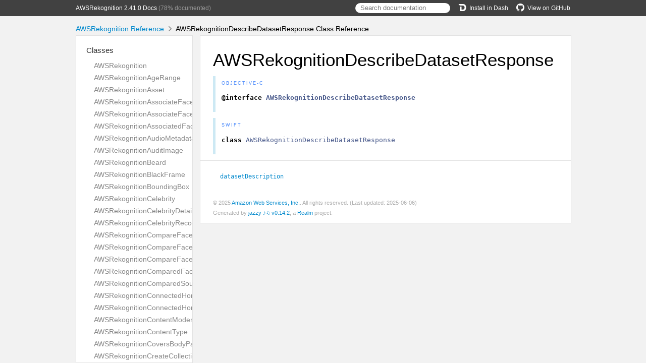

--- FILE ---
content_type: text/html; charset=utf-8
request_url: https://aws-amplify.github.io/aws-sdk-ios/docs/reference/AWSRekognition/Classes/AWSRekognitionDescribeDatasetResponse.html
body_size: 4816
content:
<!DOCTYPE html>
<html lang="en">
  <head>
    <title>AWSRekognitionDescribeDatasetResponse Class Reference</title>
    <link rel="stylesheet" type="text/css" href="../css/jazzy.css" />
    <link rel="stylesheet" type="text/css" href="../css/highlight.css" />
    <meta charset='utf-8'>
    <script src="../js/jquery.min.js" defer></script>
    <script src="../js/jazzy.js" defer></script>
    
    <script src="../js/lunr.min.js" defer></script>
    <script src="../js/typeahead.jquery.js" defer></script>
    <script src="../js/jazzy.search.js" defer></script>
  </head>
  <body>
    <a name="//apple_ref/objc/Class/AWSRekognitionDescribeDatasetResponse" class="dashAnchor"></a>
    <a title="AWSRekognitionDescribeDatasetResponse Class Reference"></a>
    <header>
      <div class="content-wrapper">
        <p><a href="../index.html">AWSRekognition 2.41.0 Docs</a> (78% documented)</p>
        <p class="header-right"><a href="https://github.com/aws-amplify/aws-sdk-ios"><img src="../img/gh.png" alt="GitHub"/>View on GitHub</a></p>
        <p class="header-right"><a href="dash-feed://https%3A%2F%2Faws-amplify.github.io%2Faws-sdk-ios%2Fdocs%2Freference%2Fdocsets%2FAWSRekognition.xml"><img src="../img/dash.png" alt="Dash"/>Install in Dash</a></p>
        <div class="header-right">
          <form role="search" action="../search.json">
            <input type="text" placeholder="Search documentation" data-typeahead>
          </form>
        </div>
      </div>
    </header>
    <div class="content-wrapper">
      <p id="breadcrumbs">
        <a href="../index.html">AWSRekognition Reference</a>
        <img id="carat" src="../img/carat.png" alt=""/>
        AWSRekognitionDescribeDatasetResponse Class Reference
      </p>
    </div>
    <div class="content-wrapper">
      <nav class="sidebar">
        <ul class="nav-groups">
          <li class="nav-group-name">
            <a href="../Classes.html">Classes</a>
            <ul class="nav-group-tasks">
              <li class="nav-group-task">
                <a href="../Classes/AWSRekognition.html">AWSRekognition</a>
              </li>
              <li class="nav-group-task">
                <a href="../Classes/AWSRekognitionAgeRange.html">AWSRekognitionAgeRange</a>
              </li>
              <li class="nav-group-task">
                <a href="../Classes/AWSRekognitionAsset.html">AWSRekognitionAsset</a>
              </li>
              <li class="nav-group-task">
                <a href="../Classes/AWSRekognitionAssociateFacesRequest.html">AWSRekognitionAssociateFacesRequest</a>
              </li>
              <li class="nav-group-task">
                <a href="../Classes/AWSRekognitionAssociateFacesResponse.html">AWSRekognitionAssociateFacesResponse</a>
              </li>
              <li class="nav-group-task">
                <a href="../Classes/AWSRekognitionAssociatedFace.html">AWSRekognitionAssociatedFace</a>
              </li>
              <li class="nav-group-task">
                <a href="../Classes/AWSRekognitionAudioMetadata.html">AWSRekognitionAudioMetadata</a>
              </li>
              <li class="nav-group-task">
                <a href="../Classes/AWSRekognitionAuditImage.html">AWSRekognitionAuditImage</a>
              </li>
              <li class="nav-group-task">
                <a href="../Classes/AWSRekognitionBeard.html">AWSRekognitionBeard</a>
              </li>
              <li class="nav-group-task">
                <a href="../Classes/AWSRekognitionBlackFrame.html">AWSRekognitionBlackFrame</a>
              </li>
              <li class="nav-group-task">
                <a href="../Classes/AWSRekognitionBoundingBox.html">AWSRekognitionBoundingBox</a>
              </li>
              <li class="nav-group-task">
                <a href="../Classes/AWSRekognitionCelebrity.html">AWSRekognitionCelebrity</a>
              </li>
              <li class="nav-group-task">
                <a href="../Classes/AWSRekognitionCelebrityDetail.html">AWSRekognitionCelebrityDetail</a>
              </li>
              <li class="nav-group-task">
                <a href="../Classes/AWSRekognitionCelebrityRecognition.html">AWSRekognitionCelebrityRecognition</a>
              </li>
              <li class="nav-group-task">
                <a href="../Classes/AWSRekognitionCompareFacesMatch.html">AWSRekognitionCompareFacesMatch</a>
              </li>
              <li class="nav-group-task">
                <a href="../Classes/AWSRekognitionCompareFacesRequest.html">AWSRekognitionCompareFacesRequest</a>
              </li>
              <li class="nav-group-task">
                <a href="../Classes/AWSRekognitionCompareFacesResponse.html">AWSRekognitionCompareFacesResponse</a>
              </li>
              <li class="nav-group-task">
                <a href="../Classes/AWSRekognitionComparedFace.html">AWSRekognitionComparedFace</a>
              </li>
              <li class="nav-group-task">
                <a href="../Classes/AWSRekognitionComparedSourceImageFace.html">AWSRekognitionComparedSourceImageFace</a>
              </li>
              <li class="nav-group-task">
                <a href="../Classes/AWSRekognitionConnectedHomeSettings.html">AWSRekognitionConnectedHomeSettings</a>
              </li>
              <li class="nav-group-task">
                <a href="../Classes/AWSRekognitionConnectedHomeSettingsForUpdate.html">AWSRekognitionConnectedHomeSettingsForUpdate</a>
              </li>
              <li class="nav-group-task">
                <a href="../Classes/AWSRekognitionContentModerationDetection.html">AWSRekognitionContentModerationDetection</a>
              </li>
              <li class="nav-group-task">
                <a href="../Classes/AWSRekognitionContentType.html">AWSRekognitionContentType</a>
              </li>
              <li class="nav-group-task">
                <a href="../Classes/AWSRekognitionCoversBodyPart.html">AWSRekognitionCoversBodyPart</a>
              </li>
              <li class="nav-group-task">
                <a href="../Classes/AWSRekognitionCreateCollectionRequest.html">AWSRekognitionCreateCollectionRequest</a>
              </li>
              <li class="nav-group-task">
                <a href="../Classes/AWSRekognitionCreateCollectionResponse.html">AWSRekognitionCreateCollectionResponse</a>
              </li>
              <li class="nav-group-task">
                <a href="../Classes/AWSRekognitionCreateDatasetRequest.html">AWSRekognitionCreateDatasetRequest</a>
              </li>
              <li class="nav-group-task">
                <a href="../Classes/AWSRekognitionCreateDatasetResponse.html">AWSRekognitionCreateDatasetResponse</a>
              </li>
              <li class="nav-group-task">
                <a href="../Classes/AWSRekognitionCreateFaceLivenessSessionRequest.html">AWSRekognitionCreateFaceLivenessSessionRequest</a>
              </li>
              <li class="nav-group-task">
                <a href="../Classes/AWSRekognitionCreateFaceLivenessSessionRequestSettings.html">AWSRekognitionCreateFaceLivenessSessionRequestSettings</a>
              </li>
              <li class="nav-group-task">
                <a href="../Classes/AWSRekognitionCreateFaceLivenessSessionResponse.html">AWSRekognitionCreateFaceLivenessSessionResponse</a>
              </li>
              <li class="nav-group-task">
                <a href="../Classes/AWSRekognitionCreateProjectRequest.html">AWSRekognitionCreateProjectRequest</a>
              </li>
              <li class="nav-group-task">
                <a href="../Classes/AWSRekognitionCreateProjectResponse.html">AWSRekognitionCreateProjectResponse</a>
              </li>
              <li class="nav-group-task">
                <a href="../Classes/AWSRekognitionCreateProjectVersionRequest.html">AWSRekognitionCreateProjectVersionRequest</a>
              </li>
              <li class="nav-group-task">
                <a href="../Classes/AWSRekognitionCreateProjectVersionResponse.html">AWSRekognitionCreateProjectVersionResponse</a>
              </li>
              <li class="nav-group-task">
                <a href="../Classes/AWSRekognitionCreateStreamProcessorRequest.html">AWSRekognitionCreateStreamProcessorRequest</a>
              </li>
              <li class="nav-group-task">
                <a href="../Classes/AWSRekognitionCreateStreamProcessorResponse.html">AWSRekognitionCreateStreamProcessorResponse</a>
              </li>
              <li class="nav-group-task">
                <a href="../Classes/AWSRekognitionCreateUserRequest.html">AWSRekognitionCreateUserRequest</a>
              </li>
              <li class="nav-group-task">
                <a href="../Classes.html#/c:objc(cs)AWSRekognitionCreateUserResponse">AWSRekognitionCreateUserResponse</a>
              </li>
              <li class="nav-group-task">
                <a href="../Classes/AWSRekognitionCustomLabel.html">AWSRekognitionCustomLabel</a>
              </li>
              <li class="nav-group-task">
                <a href="../Classes/AWSRekognitionCustomizationFeatureConfig.html">AWSRekognitionCustomizationFeatureConfig</a>
              </li>
              <li class="nav-group-task">
                <a href="../Classes/AWSRekognitionCustomizationFeatureContentModerationConfig.html">AWSRekognitionCustomizationFeatureContentModerationConfig</a>
              </li>
              <li class="nav-group-task">
                <a href="../Classes/AWSRekognitionDatasetChanges.html">AWSRekognitionDatasetChanges</a>
              </li>
              <li class="nav-group-task">
                <a href="../Classes/AWSRekognitionDatasetDescription.html">AWSRekognitionDatasetDescription</a>
              </li>
              <li class="nav-group-task">
                <a href="../Classes/AWSRekognitionDatasetLabelDescription.html">AWSRekognitionDatasetLabelDescription</a>
              </li>
              <li class="nav-group-task">
                <a href="../Classes/AWSRekognitionDatasetLabelStats.html">AWSRekognitionDatasetLabelStats</a>
              </li>
              <li class="nav-group-task">
                <a href="../Classes/AWSRekognitionDatasetMetadata.html">AWSRekognitionDatasetMetadata</a>
              </li>
              <li class="nav-group-task">
                <a href="../Classes/AWSRekognitionDatasetSource.html">AWSRekognitionDatasetSource</a>
              </li>
              <li class="nav-group-task">
                <a href="../Classes/AWSRekognitionDatasetStats.html">AWSRekognitionDatasetStats</a>
              </li>
              <li class="nav-group-task">
                <a href="../Classes/AWSRekognitionDeleteCollectionRequest.html">AWSRekognitionDeleteCollectionRequest</a>
              </li>
              <li class="nav-group-task">
                <a href="../Classes/AWSRekognitionDeleteCollectionResponse.html">AWSRekognitionDeleteCollectionResponse</a>
              </li>
              <li class="nav-group-task">
                <a href="../Classes/AWSRekognitionDeleteDatasetRequest.html">AWSRekognitionDeleteDatasetRequest</a>
              </li>
              <li class="nav-group-task">
                <a href="../Classes.html#/c:objc(cs)AWSRekognitionDeleteDatasetResponse">AWSRekognitionDeleteDatasetResponse</a>
              </li>
              <li class="nav-group-task">
                <a href="../Classes/AWSRekognitionDeleteFacesRequest.html">AWSRekognitionDeleteFacesRequest</a>
              </li>
              <li class="nav-group-task">
                <a href="../Classes/AWSRekognitionDeleteFacesResponse.html">AWSRekognitionDeleteFacesResponse</a>
              </li>
              <li class="nav-group-task">
                <a href="../Classes/AWSRekognitionDeleteProjectPolicyRequest.html">AWSRekognitionDeleteProjectPolicyRequest</a>
              </li>
              <li class="nav-group-task">
                <a href="../Classes.html#/c:objc(cs)AWSRekognitionDeleteProjectPolicyResponse">AWSRekognitionDeleteProjectPolicyResponse</a>
              </li>
              <li class="nav-group-task">
                <a href="../Classes/AWSRekognitionDeleteProjectRequest.html">AWSRekognitionDeleteProjectRequest</a>
              </li>
              <li class="nav-group-task">
                <a href="../Classes/AWSRekognitionDeleteProjectResponse.html">AWSRekognitionDeleteProjectResponse</a>
              </li>
              <li class="nav-group-task">
                <a href="../Classes/AWSRekognitionDeleteProjectVersionRequest.html">AWSRekognitionDeleteProjectVersionRequest</a>
              </li>
              <li class="nav-group-task">
                <a href="../Classes/AWSRekognitionDeleteProjectVersionResponse.html">AWSRekognitionDeleteProjectVersionResponse</a>
              </li>
              <li class="nav-group-task">
                <a href="../Classes/AWSRekognitionDeleteStreamProcessorRequest.html">AWSRekognitionDeleteStreamProcessorRequest</a>
              </li>
              <li class="nav-group-task">
                <a href="../Classes.html#/c:objc(cs)AWSRekognitionDeleteStreamProcessorResponse">AWSRekognitionDeleteStreamProcessorResponse</a>
              </li>
              <li class="nav-group-task">
                <a href="../Classes/AWSRekognitionDeleteUserRequest.html">AWSRekognitionDeleteUserRequest</a>
              </li>
              <li class="nav-group-task">
                <a href="../Classes.html#/c:objc(cs)AWSRekognitionDeleteUserResponse">AWSRekognitionDeleteUserResponse</a>
              </li>
              <li class="nav-group-task">
                <a href="../Classes/AWSRekognitionDescribeCollectionRequest.html">AWSRekognitionDescribeCollectionRequest</a>
              </li>
              <li class="nav-group-task">
                <a href="../Classes/AWSRekognitionDescribeCollectionResponse.html">AWSRekognitionDescribeCollectionResponse</a>
              </li>
              <li class="nav-group-task">
                <a href="../Classes/AWSRekognitionDescribeDatasetRequest.html">AWSRekognitionDescribeDatasetRequest</a>
              </li>
              <li class="nav-group-task">
                <a href="../Classes/AWSRekognitionDescribeDatasetResponse.html">AWSRekognitionDescribeDatasetResponse</a>
              </li>
              <li class="nav-group-task">
                <a href="../Classes/AWSRekognitionDescribeProjectVersionsRequest.html">AWSRekognitionDescribeProjectVersionsRequest</a>
              </li>
              <li class="nav-group-task">
                <a href="../Classes/AWSRekognitionDescribeProjectVersionsResponse.html">AWSRekognitionDescribeProjectVersionsResponse</a>
              </li>
              <li class="nav-group-task">
                <a href="../Classes/AWSRekognitionDescribeProjectsRequest.html">AWSRekognitionDescribeProjectsRequest</a>
              </li>
              <li class="nav-group-task">
                <a href="../Classes/AWSRekognitionDescribeProjectsResponse.html">AWSRekognitionDescribeProjectsResponse</a>
              </li>
              <li class="nav-group-task">
                <a href="../Classes/AWSRekognitionDescribeStreamProcessorRequest.html">AWSRekognitionDescribeStreamProcessorRequest</a>
              </li>
              <li class="nav-group-task">
                <a href="../Classes/AWSRekognitionDescribeStreamProcessorResponse.html">AWSRekognitionDescribeStreamProcessorResponse</a>
              </li>
              <li class="nav-group-task">
                <a href="../Classes/AWSRekognitionDetectCustomLabelsRequest.html">AWSRekognitionDetectCustomLabelsRequest</a>
              </li>
              <li class="nav-group-task">
                <a href="../Classes/AWSRekognitionDetectCustomLabelsResponse.html">AWSRekognitionDetectCustomLabelsResponse</a>
              </li>
              <li class="nav-group-task">
                <a href="../Classes/AWSRekognitionDetectFacesRequest.html">AWSRekognitionDetectFacesRequest</a>
              </li>
              <li class="nav-group-task">
                <a href="../Classes/AWSRekognitionDetectFacesResponse.html">AWSRekognitionDetectFacesResponse</a>
              </li>
              <li class="nav-group-task">
                <a href="../Classes/AWSRekognitionDetectLabelsImageBackground.html">AWSRekognitionDetectLabelsImageBackground</a>
              </li>
              <li class="nav-group-task">
                <a href="../Classes/AWSRekognitionDetectLabelsImageForeground.html">AWSRekognitionDetectLabelsImageForeground</a>
              </li>
              <li class="nav-group-task">
                <a href="../Classes/AWSRekognitionDetectLabelsImageProperties.html">AWSRekognitionDetectLabelsImageProperties</a>
              </li>
              <li class="nav-group-task">
                <a href="../Classes/AWSRekognitionDetectLabelsImagePropertiesSettings.html">AWSRekognitionDetectLabelsImagePropertiesSettings</a>
              </li>
              <li class="nav-group-task">
                <a href="../Classes/AWSRekognitionDetectLabelsImageQuality.html">AWSRekognitionDetectLabelsImageQuality</a>
              </li>
              <li class="nav-group-task">
                <a href="../Classes/AWSRekognitionDetectLabelsRequest.html">AWSRekognitionDetectLabelsRequest</a>
              </li>
              <li class="nav-group-task">
                <a href="../Classes/AWSRekognitionDetectLabelsResponse.html">AWSRekognitionDetectLabelsResponse</a>
              </li>
              <li class="nav-group-task">
                <a href="../Classes/AWSRekognitionDetectLabelsSettings.html">AWSRekognitionDetectLabelsSettings</a>
              </li>
              <li class="nav-group-task">
                <a href="../Classes/AWSRekognitionDetectModerationLabelsRequest.html">AWSRekognitionDetectModerationLabelsRequest</a>
              </li>
              <li class="nav-group-task">
                <a href="../Classes/AWSRekognitionDetectModerationLabelsResponse.html">AWSRekognitionDetectModerationLabelsResponse</a>
              </li>
              <li class="nav-group-task">
                <a href="../Classes/AWSRekognitionDetectProtectiveEquipmentRequest.html">AWSRekognitionDetectProtectiveEquipmentRequest</a>
              </li>
              <li class="nav-group-task">
                <a href="../Classes/AWSRekognitionDetectProtectiveEquipmentResponse.html">AWSRekognitionDetectProtectiveEquipmentResponse</a>
              </li>
              <li class="nav-group-task">
                <a href="../Classes/AWSRekognitionDetectTextFilters.html">AWSRekognitionDetectTextFilters</a>
              </li>
              <li class="nav-group-task">
                <a href="../Classes/AWSRekognitionDetectTextRequest.html">AWSRekognitionDetectTextRequest</a>
              </li>
              <li class="nav-group-task">
                <a href="../Classes/AWSRekognitionDetectTextResponse.html">AWSRekognitionDetectTextResponse</a>
              </li>
              <li class="nav-group-task">
                <a href="../Classes/AWSRekognitionDetectionFilter.html">AWSRekognitionDetectionFilter</a>
              </li>
              <li class="nav-group-task">
                <a href="../Classes/AWSRekognitionDisassociateFacesRequest.html">AWSRekognitionDisassociateFacesRequest</a>
              </li>
              <li class="nav-group-task">
                <a href="../Classes/AWSRekognitionDisassociateFacesResponse.html">AWSRekognitionDisassociateFacesResponse</a>
              </li>
              <li class="nav-group-task">
                <a href="../Classes/AWSRekognitionDisassociatedFace.html">AWSRekognitionDisassociatedFace</a>
              </li>
              <li class="nav-group-task">
                <a href="../Classes/AWSRekognitionDistributeDataset.html">AWSRekognitionDistributeDataset</a>
              </li>
              <li class="nav-group-task">
                <a href="../Classes/AWSRekognitionDistributeDatasetEntriesRequest.html">AWSRekognitionDistributeDatasetEntriesRequest</a>
              </li>
              <li class="nav-group-task">
                <a href="../Classes.html#/c:objc(cs)AWSRekognitionDistributeDatasetEntriesResponse">AWSRekognitionDistributeDatasetEntriesResponse</a>
              </li>
              <li class="nav-group-task">
                <a href="../Classes/AWSRekognitionDominantColor.html">AWSRekognitionDominantColor</a>
              </li>
              <li class="nav-group-task">
                <a href="../Classes/AWSRekognitionEmotion.html">AWSRekognitionEmotion</a>
              </li>
              <li class="nav-group-task">
                <a href="../Classes/AWSRekognitionEquipmentDetection.html">AWSRekognitionEquipmentDetection</a>
              </li>
              <li class="nav-group-task">
                <a href="../Classes/AWSRekognitionEvaluationResult.html">AWSRekognitionEvaluationResult</a>
              </li>
              <li class="nav-group-task">
                <a href="../Classes/AWSRekognitionEyeDirection.html">AWSRekognitionEyeDirection</a>
              </li>
              <li class="nav-group-task">
                <a href="../Classes/AWSRekognitionEyeOpen.html">AWSRekognitionEyeOpen</a>
              </li>
              <li class="nav-group-task">
                <a href="../Classes/AWSRekognitionEyeglasses.html">AWSRekognitionEyeglasses</a>
              </li>
              <li class="nav-group-task">
                <a href="../Classes/AWSRekognitionFace.html">AWSRekognitionFace</a>
              </li>
              <li class="nav-group-task">
                <a href="../Classes/AWSRekognitionFaceDetail.html">AWSRekognitionFaceDetail</a>
              </li>
              <li class="nav-group-task">
                <a href="../Classes/AWSRekognitionFaceDetection.html">AWSRekognitionFaceDetection</a>
              </li>
              <li class="nav-group-task">
                <a href="../Classes/AWSRekognitionFaceMatch.html">AWSRekognitionFaceMatch</a>
              </li>
              <li class="nav-group-task">
                <a href="../Classes/AWSRekognitionFaceOccluded.html">AWSRekognitionFaceOccluded</a>
              </li>
              <li class="nav-group-task">
                <a href="../Classes/AWSRekognitionFaceRecord.html">AWSRekognitionFaceRecord</a>
              </li>
              <li class="nav-group-task">
                <a href="../Classes/AWSRekognitionFaceSearchSettings.html">AWSRekognitionFaceSearchSettings</a>
              </li>
              <li class="nav-group-task">
                <a href="../Classes/AWSRekognitionGender.html">AWSRekognitionGender</a>
              </li>
              <li class="nav-group-task">
                <a href="../Classes/AWSRekognitionGeneralLabelsSettings.html">AWSRekognitionGeneralLabelsSettings</a>
              </li>
              <li class="nav-group-task">
                <a href="../Classes/AWSRekognitionGeometry.html">AWSRekognitionGeometry</a>
              </li>
              <li class="nav-group-task">
                <a href="../Classes/AWSRekognitionGetCelebrityInfoRequest.html">AWSRekognitionGetCelebrityInfoRequest</a>
              </li>
              <li class="nav-group-task">
                <a href="../Classes/AWSRekognitionGetCelebrityInfoResponse.html">AWSRekognitionGetCelebrityInfoResponse</a>
              </li>
              <li class="nav-group-task">
                <a href="../Classes/AWSRekognitionGetCelebrityRecognitionRequest.html">AWSRekognitionGetCelebrityRecognitionRequest</a>
              </li>
              <li class="nav-group-task">
                <a href="../Classes/AWSRekognitionGetCelebrityRecognitionResponse.html">AWSRekognitionGetCelebrityRecognitionResponse</a>
              </li>
              <li class="nav-group-task">
                <a href="../Classes/AWSRekognitionGetContentModerationRequest.html">AWSRekognitionGetContentModerationRequest</a>
              </li>
              <li class="nav-group-task">
                <a href="../Classes/AWSRekognitionGetContentModerationRequestMetadata.html">AWSRekognitionGetContentModerationRequestMetadata</a>
              </li>
              <li class="nav-group-task">
                <a href="../Classes/AWSRekognitionGetContentModerationResponse.html">AWSRekognitionGetContentModerationResponse</a>
              </li>
              <li class="nav-group-task">
                <a href="../Classes/AWSRekognitionGetFaceDetectionRequest.html">AWSRekognitionGetFaceDetectionRequest</a>
              </li>
              <li class="nav-group-task">
                <a href="../Classes/AWSRekognitionGetFaceDetectionResponse.html">AWSRekognitionGetFaceDetectionResponse</a>
              </li>
              <li class="nav-group-task">
                <a href="../Classes/AWSRekognitionGetFaceLivenessSessionResultsRequest.html">AWSRekognitionGetFaceLivenessSessionResultsRequest</a>
              </li>
              <li class="nav-group-task">
                <a href="../Classes/AWSRekognitionGetFaceLivenessSessionResultsResponse.html">AWSRekognitionGetFaceLivenessSessionResultsResponse</a>
              </li>
              <li class="nav-group-task">
                <a href="../Classes/AWSRekognitionGetFaceSearchRequest.html">AWSRekognitionGetFaceSearchRequest</a>
              </li>
              <li class="nav-group-task">
                <a href="../Classes/AWSRekognitionGetFaceSearchResponse.html">AWSRekognitionGetFaceSearchResponse</a>
              </li>
              <li class="nav-group-task">
                <a href="../Classes/AWSRekognitionGetLabelDetectionRequest.html">AWSRekognitionGetLabelDetectionRequest</a>
              </li>
              <li class="nav-group-task">
                <a href="../Classes/AWSRekognitionGetLabelDetectionRequestMetadata.html">AWSRekognitionGetLabelDetectionRequestMetadata</a>
              </li>
              <li class="nav-group-task">
                <a href="../Classes/AWSRekognitionGetLabelDetectionResponse.html">AWSRekognitionGetLabelDetectionResponse</a>
              </li>
              <li class="nav-group-task">
                <a href="../Classes/AWSRekognitionGetMediaAnalysisJobRequest.html">AWSRekognitionGetMediaAnalysisJobRequest</a>
              </li>
              <li class="nav-group-task">
                <a href="../Classes/AWSRekognitionGetMediaAnalysisJobResponse.html">AWSRekognitionGetMediaAnalysisJobResponse</a>
              </li>
              <li class="nav-group-task">
                <a href="../Classes/AWSRekognitionGetPersonTrackingRequest.html">AWSRekognitionGetPersonTrackingRequest</a>
              </li>
              <li class="nav-group-task">
                <a href="../Classes/AWSRekognitionGetPersonTrackingResponse.html">AWSRekognitionGetPersonTrackingResponse</a>
              </li>
              <li class="nav-group-task">
                <a href="../Classes/AWSRekognitionGetSegmentDetectionRequest.html">AWSRekognitionGetSegmentDetectionRequest</a>
              </li>
              <li class="nav-group-task">
                <a href="../Classes/AWSRekognitionGetSegmentDetectionResponse.html">AWSRekognitionGetSegmentDetectionResponse</a>
              </li>
              <li class="nav-group-task">
                <a href="../Classes/AWSRekognitionGetTextDetectionRequest.html">AWSRekognitionGetTextDetectionRequest</a>
              </li>
              <li class="nav-group-task">
                <a href="../Classes/AWSRekognitionGetTextDetectionResponse.html">AWSRekognitionGetTextDetectionResponse</a>
              </li>
              <li class="nav-group-task">
                <a href="../Classes/AWSRekognitionGroundTruthManifest.html">AWSRekognitionGroundTruthManifest</a>
              </li>
              <li class="nav-group-task">
                <a href="../Classes/AWSRekognitionHumanLoopActivationOutput.html">AWSRekognitionHumanLoopActivationOutput</a>
              </li>
              <li class="nav-group-task">
                <a href="../Classes/AWSRekognitionHumanLoopConfig.html">AWSRekognitionHumanLoopConfig</a>
              </li>
              <li class="nav-group-task">
                <a href="../Classes/AWSRekognitionHumanLoopDataAttributes.html">AWSRekognitionHumanLoopDataAttributes</a>
              </li>
              <li class="nav-group-task">
                <a href="../Classes/AWSRekognitionImage.html">AWSRekognitionImage</a>
              </li>
              <li class="nav-group-task">
                <a href="../Classes/AWSRekognitionImageQuality.html">AWSRekognitionImageQuality</a>
              </li>
              <li class="nav-group-task">
                <a href="../Classes/AWSRekognitionIndexFacesRequest.html">AWSRekognitionIndexFacesRequest</a>
              </li>
              <li class="nav-group-task">
                <a href="../Classes/AWSRekognitionIndexFacesResponse.html">AWSRekognitionIndexFacesResponse</a>
              </li>
              <li class="nav-group-task">
                <a href="../Classes/AWSRekognitionInstance.html">AWSRekognitionInstance</a>
              </li>
              <li class="nav-group-task">
                <a href="../Classes/AWSRekognitionKinesisDataStream.html">AWSRekognitionKinesisDataStream</a>
              </li>
              <li class="nav-group-task">
                <a href="../Classes/AWSRekognitionKinesisVideoStream.html">AWSRekognitionKinesisVideoStream</a>
              </li>
              <li class="nav-group-task">
                <a href="../Classes/AWSRekognitionKinesisVideoStreamStartSelector.html">AWSRekognitionKinesisVideoStreamStartSelector</a>
              </li>
              <li class="nav-group-task">
                <a href="../Classes/AWSRekognitionKnownGender.html">AWSRekognitionKnownGender</a>
              </li>
              <li class="nav-group-task">
                <a href="../Classes/AWSRekognitionLabel.html">AWSRekognitionLabel</a>
              </li>
              <li class="nav-group-task">
                <a href="../Classes/AWSRekognitionLabelAlias.html">AWSRekognitionLabelAlias</a>
              </li>
              <li class="nav-group-task">
                <a href="../Classes/AWSRekognitionLabelCategory.html">AWSRekognitionLabelCategory</a>
              </li>
              <li class="nav-group-task">
                <a href="../Classes/AWSRekognitionLabelDetection.html">AWSRekognitionLabelDetection</a>
              </li>
              <li class="nav-group-task">
                <a href="../Classes/AWSRekognitionLabelDetectionSettings.html">AWSRekognitionLabelDetectionSettings</a>
              </li>
              <li class="nav-group-task">
                <a href="../Classes/AWSRekognitionLandmark.html">AWSRekognitionLandmark</a>
              </li>
              <li class="nav-group-task">
                <a href="../Classes/AWSRekognitionListCollectionsRequest.html">AWSRekognitionListCollectionsRequest</a>
              </li>
              <li class="nav-group-task">
                <a href="../Classes/AWSRekognitionListCollectionsResponse.html">AWSRekognitionListCollectionsResponse</a>
              </li>
              <li class="nav-group-task">
                <a href="../Classes/AWSRekognitionListDatasetEntriesRequest.html">AWSRekognitionListDatasetEntriesRequest</a>
              </li>
              <li class="nav-group-task">
                <a href="../Classes/AWSRekognitionListDatasetEntriesResponse.html">AWSRekognitionListDatasetEntriesResponse</a>
              </li>
              <li class="nav-group-task">
                <a href="../Classes/AWSRekognitionListDatasetLabelsRequest.html">AWSRekognitionListDatasetLabelsRequest</a>
              </li>
              <li class="nav-group-task">
                <a href="../Classes/AWSRekognitionListDatasetLabelsResponse.html">AWSRekognitionListDatasetLabelsResponse</a>
              </li>
              <li class="nav-group-task">
                <a href="../Classes/AWSRekognitionListFacesRequest.html">AWSRekognitionListFacesRequest</a>
              </li>
              <li class="nav-group-task">
                <a href="../Classes/AWSRekognitionListFacesResponse.html">AWSRekognitionListFacesResponse</a>
              </li>
              <li class="nav-group-task">
                <a href="../Classes/AWSRekognitionListMediaAnalysisJobsRequest.html">AWSRekognitionListMediaAnalysisJobsRequest</a>
              </li>
              <li class="nav-group-task">
                <a href="../Classes/AWSRekognitionListMediaAnalysisJobsResponse.html">AWSRekognitionListMediaAnalysisJobsResponse</a>
              </li>
              <li class="nav-group-task">
                <a href="../Classes/AWSRekognitionListProjectPoliciesRequest.html">AWSRekognitionListProjectPoliciesRequest</a>
              </li>
              <li class="nav-group-task">
                <a href="../Classes/AWSRekognitionListProjectPoliciesResponse.html">AWSRekognitionListProjectPoliciesResponse</a>
              </li>
              <li class="nav-group-task">
                <a href="../Classes/AWSRekognitionListStreamProcessorsRequest.html">AWSRekognitionListStreamProcessorsRequest</a>
              </li>
              <li class="nav-group-task">
                <a href="../Classes/AWSRekognitionListStreamProcessorsResponse.html">AWSRekognitionListStreamProcessorsResponse</a>
              </li>
              <li class="nav-group-task">
                <a href="../Classes/AWSRekognitionListTagsForResourceRequest.html">AWSRekognitionListTagsForResourceRequest</a>
              </li>
              <li class="nav-group-task">
                <a href="../Classes/AWSRekognitionListTagsForResourceResponse.html">AWSRekognitionListTagsForResourceResponse</a>
              </li>
              <li class="nav-group-task">
                <a href="../Classes/AWSRekognitionListUsersRequest.html">AWSRekognitionListUsersRequest</a>
              </li>
              <li class="nav-group-task">
                <a href="../Classes/AWSRekognitionListUsersResponse.html">AWSRekognitionListUsersResponse</a>
              </li>
              <li class="nav-group-task">
                <a href="../Classes/AWSRekognitionLivenessOutputConfig.html">AWSRekognitionLivenessOutputConfig</a>
              </li>
              <li class="nav-group-task">
                <a href="../Classes/AWSRekognitionMatchedUser.html">AWSRekognitionMatchedUser</a>
              </li>
              <li class="nav-group-task">
                <a href="../Classes/AWSRekognitionMediaAnalysisDetectModerationLabelsConfig.html">AWSRekognitionMediaAnalysisDetectModerationLabelsConfig</a>
              </li>
              <li class="nav-group-task">
                <a href="../Classes/AWSRekognitionMediaAnalysisInput.html">AWSRekognitionMediaAnalysisInput</a>
              </li>
              <li class="nav-group-task">
                <a href="../Classes/AWSRekognitionMediaAnalysisJobDescription.html">AWSRekognitionMediaAnalysisJobDescription</a>
              </li>
              <li class="nav-group-task">
                <a href="../Classes/AWSRekognitionMediaAnalysisJobFailureDetails.html">AWSRekognitionMediaAnalysisJobFailureDetails</a>
              </li>
              <li class="nav-group-task">
                <a href="../Classes/AWSRekognitionMediaAnalysisManifestSummary.html">AWSRekognitionMediaAnalysisManifestSummary</a>
              </li>
              <li class="nav-group-task">
                <a href="../Classes/AWSRekognitionMediaAnalysisModelVersions.html">AWSRekognitionMediaAnalysisModelVersions</a>
              </li>
              <li class="nav-group-task">
                <a href="../Classes/AWSRekognitionMediaAnalysisOperationsConfig.html">AWSRekognitionMediaAnalysisOperationsConfig</a>
              </li>
              <li class="nav-group-task">
                <a href="../Classes/AWSRekognitionMediaAnalysisOutputConfig.html">AWSRekognitionMediaAnalysisOutputConfig</a>
              </li>
              <li class="nav-group-task">
                <a href="../Classes/AWSRekognitionMediaAnalysisResults.html">AWSRekognitionMediaAnalysisResults</a>
              </li>
              <li class="nav-group-task">
                <a href="../Classes/AWSRekognitionModerationLabel.html">AWSRekognitionModerationLabel</a>
              </li>
              <li class="nav-group-task">
                <a href="../Classes/AWSRekognitionMouthOpen.html">AWSRekognitionMouthOpen</a>
              </li>
              <li class="nav-group-task">
                <a href="../Classes/AWSRekognitionMustache.html">AWSRekognitionMustache</a>
              </li>
              <li class="nav-group-task">
                <a href="../Classes/AWSRekognitionNotificationChannel.html">AWSRekognitionNotificationChannel</a>
              </li>
              <li class="nav-group-task">
                <a href="../Classes/AWSRekognitionOutputConfig.html">AWSRekognitionOutputConfig</a>
              </li>
              <li class="nav-group-task">
                <a href="../Classes/AWSRekognitionParent.html">AWSRekognitionParent</a>
              </li>
              <li class="nav-group-task">
                <a href="../Classes/AWSRekognitionPersonDetail.html">AWSRekognitionPersonDetail</a>
              </li>
              <li class="nav-group-task">
                <a href="../Classes/AWSRekognitionPersonDetection.html">AWSRekognitionPersonDetection</a>
              </li>
              <li class="nav-group-task">
                <a href="../Classes/AWSRekognitionPersonMatch.html">AWSRekognitionPersonMatch</a>
              </li>
              <li class="nav-group-task">
                <a href="../Classes/AWSRekognitionPoint.html">AWSRekognitionPoint</a>
              </li>
              <li class="nav-group-task">
                <a href="../Classes/AWSRekognitionPose.html">AWSRekognitionPose</a>
              </li>
              <li class="nav-group-task">
                <a href="../Classes/AWSRekognitionProjectDescription.html">AWSRekognitionProjectDescription</a>
              </li>
              <li class="nav-group-task">
                <a href="../Classes/AWSRekognitionProjectPolicy.html">AWSRekognitionProjectPolicy</a>
              </li>
              <li class="nav-group-task">
                <a href="../Classes/AWSRekognitionProjectVersionDescription.html">AWSRekognitionProjectVersionDescription</a>
              </li>
              <li class="nav-group-task">
                <a href="../Classes/AWSRekognitionProtectiveEquipmentBodyPart.html">AWSRekognitionProtectiveEquipmentBodyPart</a>
              </li>
              <li class="nav-group-task">
                <a href="../Classes/AWSRekognitionProtectiveEquipmentPerson.html">AWSRekognitionProtectiveEquipmentPerson</a>
              </li>
              <li class="nav-group-task">
                <a href="../Classes/AWSRekognitionProtectiveEquipmentSummarizationAttributes.html">AWSRekognitionProtectiveEquipmentSummarizationAttributes</a>
              </li>
              <li class="nav-group-task">
                <a href="../Classes/AWSRekognitionProtectiveEquipmentSummary.html">AWSRekognitionProtectiveEquipmentSummary</a>
              </li>
              <li class="nav-group-task">
                <a href="../Classes/AWSRekognitionPutProjectPolicyRequest.html">AWSRekognitionPutProjectPolicyRequest</a>
              </li>
              <li class="nav-group-task">
                <a href="../Classes/AWSRekognitionPutProjectPolicyResponse.html">AWSRekognitionPutProjectPolicyResponse</a>
              </li>
              <li class="nav-group-task">
                <a href="../Classes/AWSRekognitionRecognizeCelebritiesRequest.html">AWSRekognitionRecognizeCelebritiesRequest</a>
              </li>
              <li class="nav-group-task">
                <a href="../Classes/AWSRekognitionRecognizeCelebritiesResponse.html">AWSRekognitionRecognizeCelebritiesResponse</a>
              </li>
              <li class="nav-group-task">
                <a href="../Classes/AWSRekognitionRegionOfInterest.html">AWSRekognitionRegionOfInterest</a>
              </li>
              <li class="nav-group-task">
                <a href="../Classes/AWSRekognitionReplicateProjectVersionRequest.html">AWSRekognitionReplicateProjectVersionRequest</a>
              </li>
              <li class="nav-group-task">
                <a href="../Classes/AWSRekognitionReplicateProjectVersionResponse.html">AWSRekognitionReplicateProjectVersionResponse</a>
              </li>
              <li class="nav-group-task">
                <a href="../Classes/AWSRekognitionResources.html">AWSRekognitionResources</a>
              </li>
              <li class="nav-group-task">
                <a href="../Classes/AWSRekognitionS3Destination.html">AWSRekognitionS3Destination</a>
              </li>
              <li class="nav-group-task">
                <a href="../Classes/AWSRekognitionS3Object.html">AWSRekognitionS3Object</a>
              </li>
              <li class="nav-group-task">
                <a href="../Classes/AWSRekognitionSearchFacesByImageRequest.html">AWSRekognitionSearchFacesByImageRequest</a>
              </li>
              <li class="nav-group-task">
                <a href="../Classes/AWSRekognitionSearchFacesByImageResponse.html">AWSRekognitionSearchFacesByImageResponse</a>
              </li>
              <li class="nav-group-task">
                <a href="../Classes/AWSRekognitionSearchFacesRequest.html">AWSRekognitionSearchFacesRequest</a>
              </li>
              <li class="nav-group-task">
                <a href="../Classes/AWSRekognitionSearchFacesResponse.html">AWSRekognitionSearchFacesResponse</a>
              </li>
              <li class="nav-group-task">
                <a href="../Classes/AWSRekognitionSearchUsersByImageRequest.html">AWSRekognitionSearchUsersByImageRequest</a>
              </li>
              <li class="nav-group-task">
                <a href="../Classes/AWSRekognitionSearchUsersByImageResponse.html">AWSRekognitionSearchUsersByImageResponse</a>
              </li>
              <li class="nav-group-task">
                <a href="../Classes/AWSRekognitionSearchUsersRequest.html">AWSRekognitionSearchUsersRequest</a>
              </li>
              <li class="nav-group-task">
                <a href="../Classes/AWSRekognitionSearchUsersResponse.html">AWSRekognitionSearchUsersResponse</a>
              </li>
              <li class="nav-group-task">
                <a href="../Classes/AWSRekognitionSearchedFace.html">AWSRekognitionSearchedFace</a>
              </li>
              <li class="nav-group-task">
                <a href="../Classes/AWSRekognitionSearchedFaceDetails.html">AWSRekognitionSearchedFaceDetails</a>
              </li>
              <li class="nav-group-task">
                <a href="../Classes/AWSRekognitionSearchedUser.html">AWSRekognitionSearchedUser</a>
              </li>
              <li class="nav-group-task">
                <a href="../Classes/AWSRekognitionSegmentDetection.html">AWSRekognitionSegmentDetection</a>
              </li>
              <li class="nav-group-task">
                <a href="../Classes/AWSRekognitionSegmentTypeInfo.html">AWSRekognitionSegmentTypeInfo</a>
              </li>
              <li class="nav-group-task">
                <a href="../Classes/AWSRekognitionShotSegment.html">AWSRekognitionShotSegment</a>
              </li>
              <li class="nav-group-task">
                <a href="../Classes/AWSRekognitionSmile.html">AWSRekognitionSmile</a>
              </li>
              <li class="nav-group-task">
                <a href="../Classes/AWSRekognitionStartCelebrityRecognitionRequest.html">AWSRekognitionStartCelebrityRecognitionRequest</a>
              </li>
              <li class="nav-group-task">
                <a href="../Classes/AWSRekognitionStartCelebrityRecognitionResponse.html">AWSRekognitionStartCelebrityRecognitionResponse</a>
              </li>
              <li class="nav-group-task">
                <a href="../Classes/AWSRekognitionStartContentModerationRequest.html">AWSRekognitionStartContentModerationRequest</a>
              </li>
              <li class="nav-group-task">
                <a href="../Classes/AWSRekognitionStartContentModerationResponse.html">AWSRekognitionStartContentModerationResponse</a>
              </li>
              <li class="nav-group-task">
                <a href="../Classes/AWSRekognitionStartFaceDetectionRequest.html">AWSRekognitionStartFaceDetectionRequest</a>
              </li>
              <li class="nav-group-task">
                <a href="../Classes/AWSRekognitionStartFaceDetectionResponse.html">AWSRekognitionStartFaceDetectionResponse</a>
              </li>
              <li class="nav-group-task">
                <a href="../Classes/AWSRekognitionStartFaceSearchRequest.html">AWSRekognitionStartFaceSearchRequest</a>
              </li>
              <li class="nav-group-task">
                <a href="../Classes/AWSRekognitionStartFaceSearchResponse.html">AWSRekognitionStartFaceSearchResponse</a>
              </li>
              <li class="nav-group-task">
                <a href="../Classes/AWSRekognitionStartLabelDetectionRequest.html">AWSRekognitionStartLabelDetectionRequest</a>
              </li>
              <li class="nav-group-task">
                <a href="../Classes/AWSRekognitionStartLabelDetectionResponse.html">AWSRekognitionStartLabelDetectionResponse</a>
              </li>
              <li class="nav-group-task">
                <a href="../Classes/AWSRekognitionStartMediaAnalysisJobRequest.html">AWSRekognitionStartMediaAnalysisJobRequest</a>
              </li>
              <li class="nav-group-task">
                <a href="../Classes/AWSRekognitionStartMediaAnalysisJobResponse.html">AWSRekognitionStartMediaAnalysisJobResponse</a>
              </li>
              <li class="nav-group-task">
                <a href="../Classes/AWSRekognitionStartPersonTrackingRequest.html">AWSRekognitionStartPersonTrackingRequest</a>
              </li>
              <li class="nav-group-task">
                <a href="../Classes/AWSRekognitionStartPersonTrackingResponse.html">AWSRekognitionStartPersonTrackingResponse</a>
              </li>
              <li class="nav-group-task">
                <a href="../Classes/AWSRekognitionStartProjectVersionRequest.html">AWSRekognitionStartProjectVersionRequest</a>
              </li>
              <li class="nav-group-task">
                <a href="../Classes/AWSRekognitionStartProjectVersionResponse.html">AWSRekognitionStartProjectVersionResponse</a>
              </li>
              <li class="nav-group-task">
                <a href="../Classes/AWSRekognitionStartSegmentDetectionFilters.html">AWSRekognitionStartSegmentDetectionFilters</a>
              </li>
              <li class="nav-group-task">
                <a href="../Classes/AWSRekognitionStartSegmentDetectionRequest.html">AWSRekognitionStartSegmentDetectionRequest</a>
              </li>
              <li class="nav-group-task">
                <a href="../Classes/AWSRekognitionStartSegmentDetectionResponse.html">AWSRekognitionStartSegmentDetectionResponse</a>
              </li>
              <li class="nav-group-task">
                <a href="../Classes/AWSRekognitionStartShotDetectionFilter.html">AWSRekognitionStartShotDetectionFilter</a>
              </li>
              <li class="nav-group-task">
                <a href="../Classes/AWSRekognitionStartStreamProcessorRequest.html">AWSRekognitionStartStreamProcessorRequest</a>
              </li>
              <li class="nav-group-task">
                <a href="../Classes/AWSRekognitionStartStreamProcessorResponse.html">AWSRekognitionStartStreamProcessorResponse</a>
              </li>
              <li class="nav-group-task">
                <a href="../Classes/AWSRekognitionStartTechnicalCueDetectionFilter.html">AWSRekognitionStartTechnicalCueDetectionFilter</a>
              </li>
              <li class="nav-group-task">
                <a href="../Classes/AWSRekognitionStartTextDetectionFilters.html">AWSRekognitionStartTextDetectionFilters</a>
              </li>
              <li class="nav-group-task">
                <a href="../Classes/AWSRekognitionStartTextDetectionRequest.html">AWSRekognitionStartTextDetectionRequest</a>
              </li>
              <li class="nav-group-task">
                <a href="../Classes/AWSRekognitionStartTextDetectionResponse.html">AWSRekognitionStartTextDetectionResponse</a>
              </li>
              <li class="nav-group-task">
                <a href="../Classes/AWSRekognitionStopProjectVersionRequest.html">AWSRekognitionStopProjectVersionRequest</a>
              </li>
              <li class="nav-group-task">
                <a href="../Classes/AWSRekognitionStopProjectVersionResponse.html">AWSRekognitionStopProjectVersionResponse</a>
              </li>
              <li class="nav-group-task">
                <a href="../Classes/AWSRekognitionStopStreamProcessorRequest.html">AWSRekognitionStopStreamProcessorRequest</a>
              </li>
              <li class="nav-group-task">
                <a href="../Classes.html#/c:objc(cs)AWSRekognitionStopStreamProcessorResponse">AWSRekognitionStopStreamProcessorResponse</a>
              </li>
              <li class="nav-group-task">
                <a href="../Classes/AWSRekognitionStreamProcessingStartSelector.html">AWSRekognitionStreamProcessingStartSelector</a>
              </li>
              <li class="nav-group-task">
                <a href="../Classes/AWSRekognitionStreamProcessingStopSelector.html">AWSRekognitionStreamProcessingStopSelector</a>
              </li>
              <li class="nav-group-task">
                <a href="../Classes/AWSRekognitionStreamProcessor.html">AWSRekognitionStreamProcessor</a>
              </li>
              <li class="nav-group-task">
                <a href="../Classes/AWSRekognitionStreamProcessorDataSharingPreference.html">AWSRekognitionStreamProcessorDataSharingPreference</a>
              </li>
              <li class="nav-group-task">
                <a href="../Classes/AWSRekognitionStreamProcessorInput.html">AWSRekognitionStreamProcessorInput</a>
              </li>
              <li class="nav-group-task">
                <a href="../Classes/AWSRekognitionStreamProcessorNotificationChannel.html">AWSRekognitionStreamProcessorNotificationChannel</a>
              </li>
              <li class="nav-group-task">
                <a href="../Classes/AWSRekognitionStreamProcessorOutput.html">AWSRekognitionStreamProcessorOutput</a>
              </li>
              <li class="nav-group-task">
                <a href="../Classes/AWSRekognitionStreamProcessorSettings.html">AWSRekognitionStreamProcessorSettings</a>
              </li>
              <li class="nav-group-task">
                <a href="../Classes/AWSRekognitionStreamProcessorSettingsForUpdate.html">AWSRekognitionStreamProcessorSettingsForUpdate</a>
              </li>
              <li class="nav-group-task">
                <a href="../Classes/AWSRekognitionSummary.html">AWSRekognitionSummary</a>
              </li>
              <li class="nav-group-task">
                <a href="../Classes/AWSRekognitionSunglasses.html">AWSRekognitionSunglasses</a>
              </li>
              <li class="nav-group-task">
                <a href="../Classes/AWSRekognitionTagResourceRequest.html">AWSRekognitionTagResourceRequest</a>
              </li>
              <li class="nav-group-task">
                <a href="../Classes.html#/c:objc(cs)AWSRekognitionTagResourceResponse">AWSRekognitionTagResourceResponse</a>
              </li>
              <li class="nav-group-task">
                <a href="../Classes/AWSRekognitionTechnicalCueSegment.html">AWSRekognitionTechnicalCueSegment</a>
              </li>
              <li class="nav-group-task">
                <a href="../Classes/AWSRekognitionTestingData.html">AWSRekognitionTestingData</a>
              </li>
              <li class="nav-group-task">
                <a href="../Classes/AWSRekognitionTestingDataResult.html">AWSRekognitionTestingDataResult</a>
              </li>
              <li class="nav-group-task">
                <a href="../Classes/AWSRekognitionTextDetection.html">AWSRekognitionTextDetection</a>
              </li>
              <li class="nav-group-task">
                <a href="../Classes/AWSRekognitionTextDetectionResult.html">AWSRekognitionTextDetectionResult</a>
              </li>
              <li class="nav-group-task">
                <a href="../Classes/AWSRekognitionTrainingData.html">AWSRekognitionTrainingData</a>
              </li>
              <li class="nav-group-task">
                <a href="../Classes/AWSRekognitionTrainingDataResult.html">AWSRekognitionTrainingDataResult</a>
              </li>
              <li class="nav-group-task">
                <a href="../Classes/AWSRekognitionUnindexedFace.html">AWSRekognitionUnindexedFace</a>
              </li>
              <li class="nav-group-task">
                <a href="../Classes/AWSRekognitionUnsearchedFace.html">AWSRekognitionUnsearchedFace</a>
              </li>
              <li class="nav-group-task">
                <a href="../Classes/AWSRekognitionUnsuccessfulFaceAssociation.html">AWSRekognitionUnsuccessfulFaceAssociation</a>
              </li>
              <li class="nav-group-task">
                <a href="../Classes/AWSRekognitionUnsuccessfulFaceDeletion.html">AWSRekognitionUnsuccessfulFaceDeletion</a>
              </li>
              <li class="nav-group-task">
                <a href="../Classes/AWSRekognitionUnsuccessfulFaceDisassociation.html">AWSRekognitionUnsuccessfulFaceDisassociation</a>
              </li>
              <li class="nav-group-task">
                <a href="../Classes/AWSRekognitionUntagResourceRequest.html">AWSRekognitionUntagResourceRequest</a>
              </li>
              <li class="nav-group-task">
                <a href="../Classes.html#/c:objc(cs)AWSRekognitionUntagResourceResponse">AWSRekognitionUntagResourceResponse</a>
              </li>
              <li class="nav-group-task">
                <a href="../Classes/AWSRekognitionUpdateDatasetEntriesRequest.html">AWSRekognitionUpdateDatasetEntriesRequest</a>
              </li>
              <li class="nav-group-task">
                <a href="../Classes.html#/c:objc(cs)AWSRekognitionUpdateDatasetEntriesResponse">AWSRekognitionUpdateDatasetEntriesResponse</a>
              </li>
              <li class="nav-group-task">
                <a href="../Classes/AWSRekognitionUpdateStreamProcessorRequest.html">AWSRekognitionUpdateStreamProcessorRequest</a>
              </li>
              <li class="nav-group-task">
                <a href="../Classes.html#/c:objc(cs)AWSRekognitionUpdateStreamProcessorResponse">AWSRekognitionUpdateStreamProcessorResponse</a>
              </li>
              <li class="nav-group-task">
                <a href="../Classes/AWSRekognitionUser.html">AWSRekognitionUser</a>
              </li>
              <li class="nav-group-task">
                <a href="../Classes/AWSRekognitionUserMatch.html">AWSRekognitionUserMatch</a>
              </li>
              <li class="nav-group-task">
                <a href="../Classes/AWSRekognitionValidationData.html">AWSRekognitionValidationData</a>
              </li>
              <li class="nav-group-task">
                <a href="../Classes/AWSRekognitionVideo.html">AWSRekognitionVideo</a>
              </li>
              <li class="nav-group-task">
                <a href="../Classes/AWSRekognitionVideoMetadata.html">AWSRekognitionVideoMetadata</a>
              </li>
            </ul>
          </li>
          <li class="nav-group-name">
            <a href="../Constants.html">Constants</a>
            <ul class="nav-group-tasks">
              <li class="nav-group-task">
                <a href="../Constants.html#/c:@AWSRekognitionErrorDomain">AWSRekognitionErrorDomain</a>
              </li>
              <li class="nav-group-task">
                <a href="../Constants.html#/c:@AWSRekognitionSDKVersion">AWSRekognitionSDKVersion</a>
              </li>
              <li class="nav-group-task">
                <a href="../Constants.html#/c:@AWSRekognitionVersionNumber">AWSRekognitionVersionNumber</a>
              </li>
              <li class="nav-group-task">
                <a href="../Constants.html#/c:@AWSRekognitionVersionString">AWSRekognitionVersionString</a>
              </li>
            </ul>
          </li>
          <li class="nav-group-name">
            <a href="../Enums.html">Enumerations</a>
            <ul class="nav-group-tasks">
              <li class="nav-group-task">
                <a href="../Enums/AWSRekognitionAttribute.html">AWSRekognitionAttribute</a>
              </li>
              <li class="nav-group-task">
                <a href="../Enums/AWSRekognitionBodyPart.html">AWSRekognitionBodyPart</a>
              </li>
              <li class="nav-group-task">
                <a href="../Enums/AWSRekognitionCelebrityRecognitionSortBy.html">AWSRekognitionCelebrityRecognitionSortBy</a>
              </li>
              <li class="nav-group-task">
                <a href="../Enums/AWSRekognitionContentClassifier.html">AWSRekognitionContentClassifier</a>
              </li>
              <li class="nav-group-task">
                <a href="../Enums/AWSRekognitionContentModerationAggregateBy.html">AWSRekognitionContentModerationAggregateBy</a>
              </li>
              <li class="nav-group-task">
                <a href="../Enums/AWSRekognitionContentModerationSortBy.html">AWSRekognitionContentModerationSortBy</a>
              </li>
              <li class="nav-group-task">
                <a href="../Enums/AWSRekognitionCustomizationFeature.html">AWSRekognitionCustomizationFeature</a>
              </li>
              <li class="nav-group-task">
                <a href="../Enums/AWSRekognitionDatasetStatus.html">AWSRekognitionDatasetStatus</a>
              </li>
              <li class="nav-group-task">
                <a href="../Enums/AWSRekognitionDatasetStatusMessageCode.html">AWSRekognitionDatasetStatusMessageCode</a>
              </li>
              <li class="nav-group-task">
                <a href="../Enums/AWSRekognitionDatasetType.html">AWSRekognitionDatasetType</a>
              </li>
              <li class="nav-group-task">
                <a href="../Enums/AWSRekognitionDetectLabelsFeatureName.html">AWSRekognitionDetectLabelsFeatureName</a>
              </li>
              <li class="nav-group-task">
                <a href="../Enums/AWSRekognitionEmotionName.html">AWSRekognitionEmotionName</a>
              </li>
              <li class="nav-group-task">
                <a href="../Enums/AWSRekognitionErrorType.html">AWSRekognitionErrorType</a>
              </li>
              <li class="nav-group-task">
                <a href="../Enums/AWSRekognitionFaceAttributes.html">AWSRekognitionFaceAttributes</a>
              </li>
              <li class="nav-group-task">
                <a href="../Enums/AWSRekognitionFaceSearchSortBy.html">AWSRekognitionFaceSearchSortBy</a>
              </li>
              <li class="nav-group-task">
                <a href="../Enums/AWSRekognitionGenderType.html">AWSRekognitionGenderType</a>
              </li>
              <li class="nav-group-task">
                <a href="../Enums/AWSRekognitionKnownGenderType.html">AWSRekognitionKnownGenderType</a>
              </li>
              <li class="nav-group-task">
                <a href="../Enums/AWSRekognitionLabelDetectionAggregateBy.html">AWSRekognitionLabelDetectionAggregateBy</a>
              </li>
              <li class="nav-group-task">
                <a href="../Enums/AWSRekognitionLabelDetectionFeatureName.html">AWSRekognitionLabelDetectionFeatureName</a>
              </li>
              <li class="nav-group-task">
                <a href="../Enums/AWSRekognitionLabelDetectionSortBy.html">AWSRekognitionLabelDetectionSortBy</a>
              </li>
              <li class="nav-group-task">
                <a href="../Enums/AWSRekognitionLandmarkType.html">AWSRekognitionLandmarkType</a>
              </li>
              <li class="nav-group-task">
                <a href="../Enums/AWSRekognitionLivenessSessionStatus.html">AWSRekognitionLivenessSessionStatus</a>
              </li>
              <li class="nav-group-task">
                <a href="../Enums/AWSRekognitionMediaAnalysisJobFailureCode.html">AWSRekognitionMediaAnalysisJobFailureCode</a>
              </li>
              <li class="nav-group-task">
                <a href="../Enums/AWSRekognitionMediaAnalysisJobStatus.html">AWSRekognitionMediaAnalysisJobStatus</a>
              </li>
              <li class="nav-group-task">
                <a href="../Enums/AWSRekognitionOrientationCorrection.html">AWSRekognitionOrientationCorrection</a>
              </li>
              <li class="nav-group-task">
                <a href="../Enums/AWSRekognitionPersonTrackingSortBy.html">AWSRekognitionPersonTrackingSortBy</a>
              </li>
              <li class="nav-group-task">
                <a href="../Enums/AWSRekognitionProjectAutoUpdate.html">AWSRekognitionProjectAutoUpdate</a>
              </li>
              <li class="nav-group-task">
                <a href="../Enums/AWSRekognitionProjectStatus.html">AWSRekognitionProjectStatus</a>
              </li>
              <li class="nav-group-task">
                <a href="../Enums/AWSRekognitionProjectVersionStatus.html">AWSRekognitionProjectVersionStatus</a>
              </li>
              <li class="nav-group-task">
                <a href="../Enums/AWSRekognitionProtectiveEquipmentType.html">AWSRekognitionProtectiveEquipmentType</a>
              </li>
              <li class="nav-group-task">
                <a href="../Enums/AWSRekognitionQualityFilter.html">AWSRekognitionQualityFilter</a>
              </li>
              <li class="nav-group-task">
                <a href="../Enums/AWSRekognitionReason.html">AWSRekognitionReason</a>
              </li>
              <li class="nav-group-task">
                <a href="../Enums/AWSRekognitionSegmentType.html">AWSRekognitionSegmentType</a>
              </li>
              <li class="nav-group-task">
                <a href="../Enums/AWSRekognitionStreamProcessorParameterToDelete.html">AWSRekognitionStreamProcessorParameterToDelete</a>
              </li>
              <li class="nav-group-task">
                <a href="../Enums/AWSRekognitionStreamProcessorStatus.html">AWSRekognitionStreamProcessorStatus</a>
              </li>
              <li class="nav-group-task">
                <a href="../Enums/AWSRekognitionTechnicalCueType.html">AWSRekognitionTechnicalCueType</a>
              </li>
              <li class="nav-group-task">
                <a href="../Enums/AWSRekognitionTextTypes.html">AWSRekognitionTextTypes</a>
              </li>
              <li class="nav-group-task">
                <a href="../Enums/AWSRekognitionUnsearchedFaceReason.html">AWSRekognitionUnsearchedFaceReason</a>
              </li>
              <li class="nav-group-task">
                <a href="../Enums/AWSRekognitionUnsuccessfulFaceAssociationReason.html">AWSRekognitionUnsuccessfulFaceAssociationReason</a>
              </li>
              <li class="nav-group-task">
                <a href="../Enums/AWSRekognitionUnsuccessfulFaceDeletionReason.html">AWSRekognitionUnsuccessfulFaceDeletionReason</a>
              </li>
              <li class="nav-group-task">
                <a href="../Enums/AWSRekognitionUnsuccessfulFaceDisassociationReason.html">AWSRekognitionUnsuccessfulFaceDisassociationReason</a>
              </li>
              <li class="nav-group-task">
                <a href="../Enums/AWSRekognitionUserStatus.html">AWSRekognitionUserStatus</a>
              </li>
              <li class="nav-group-task">
                <a href="../Enums/AWSRekognitionVideoColorRange.html">AWSRekognitionVideoColorRange</a>
              </li>
              <li class="nav-group-task">
                <a href="../Enums/AWSRekognitionVideoJobStatus.html">AWSRekognitionVideoJobStatus</a>
              </li>
            </ul>
          </li>
        </ul>
      </nav>
      <article class="main-content">
        <section>
          <section class="section">
            <h1>AWSRekognitionDescribeDatasetResponse</h1>
              <div class="declaration">
                <div class="language">
                  <p class="aside-title">Objective-C</p>
                  <pre class="highlight objective_c"><code><span class="k">@interface</span> <span class="nc">AWSRekognitionDescribeDatasetResponse</span></code></pre>

                </div>
                <div class="language">
                  <p class="aside-title">Swift</p>
                  <pre class="highlight swift"><code><span class="kd">class</span> <span class="kt">AWSRekognitionDescribeDatasetResponse</span></code></pre>

                </div>
              </div>
            
          </section>
          <section class="section task-group-section">
            <div class="task-group">
              <ul>
                <li class="item">
                  <div>
                    <code>
                    <a name="/c:objc(cs)AWSRekognitionDescribeDatasetResponse(py)datasetDescription"></a>
                    <a name="//apple_ref/objc/Property/datasetDescription" class="dashAnchor"></a>
                    <a class="token" href="#/c:objc(cs)AWSRekognitionDescribeDatasetResponse(py)datasetDescription">datasetDescription</a>
                    </code>
                  </div>
                  <div class="height-container">
                    <div class="pointer-container"></div>
                    <section class="section">
                      <div class="pointer"></div>
                      <div class="abstract">
                        <p> The description for the dataset. </p>

                      </div>
                      <div class="declaration">
                        <h4>Declaration</h4>
                        <div class="language">
                          <p class="aside-title">Objective-C</p>
                          <pre class="highlight objective_c"><code><span class="k">@property</span> <span class="p">(</span><span class="n">nonatomic</span><span class="p">,</span> <span class="n">strong</span><span class="p">)</span> <span class="n"><a href="../Classes/AWSRekognitionDatasetDescription.html">AWSRekognitionDatasetDescription</a></span> <span class="o">*</span><span class="n">_Nullable</span> <span class="n">datasetDescription</span><span class="p">;</span></code></pre>

                        </div>
                        <div class="language">
                          <p class="aside-title">Swift</p>
                          <pre class="highlight swift"><code><span class="k">var</span> <span class="nv">datasetDescription</span><span class="p">:</span> <span class="kt"><a href="../Classes/AWSRekognitionDatasetDescription.html">AWSRekognitionDatasetDescription</a></span><span class="p">?</span> <span class="p">{</span> <span class="k">get</span> <span class="k">set</span> <span class="p">}</span></code></pre>

                        </div>
                      </div>
                    </section>
                  </div>
                </li>
              </ul>
            </div>
          </section>
        </section>
        <section id="footer">
          <p>&copy; 2025 <a class="link" href="https://aws-amplify.github.io" target="_blank" rel="external noopener">Amazon Web Services, Inc.</a>. All rights reserved. (Last updated: 2025-06-06)</p>
          <p>Generated by <a class="link" href="https://github.com/realm/jazzy" target="_blank" rel="external noopener">jazzy ♪♫ v0.14.2</a>, a <a class="link" href="https://realm.io" target="_blank" rel="external noopener">Realm</a> project.</p>
        </section>
      </article>
    </div>
  </body>
</html>
